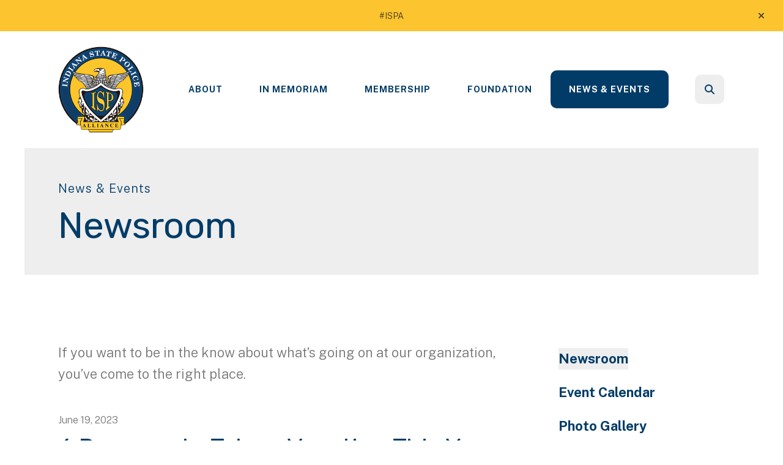

--- FILE ---
content_type: text/html; charset=UTF-8
request_url: https://indianasfinest.com/news-events/newsroom.html/article/2023/06/19/6-reasons-to-take-a-vacation-this-year
body_size: 12186
content:
<!DOCTYPE html>

<!--[if lt IE 9]><html lang="en" class="no-js lt-ie10 lt-ie9"><![endif]-->
<!--[if IE 9]><html lang="en" class="no-js is-ie9 lt-ie10"><![endif]-->
<!--[if gt IE 9]><!--><html lang="en" class="no-js"><!--<![endif]-->

<head>
  <title>6 Reasons to Take a Vacation This Year : Newsroom : News &amp; Events : Indiana State Police Alliance </title>
    <link rel="shortcut icon" href="https://cdn.firespring.com/images/1b17767d-6004-481c-9332-4f0a06a9a90a"/>


<!-- Meta tags -->
<meta charset="utf-8">
<meta name="viewport" content="width=device-width, initial-scale=1.0">



  <meta name="robots" content="noindex">


  <meta property="og:title" content="Newsroom : News &amp; Events : Indiana State Police Alliance ">
  <meta property="og:url" content="https://indianasfinest.com/news-events/newsroom.html/article/2023/06/19/6-reasons-to-take-a-vacation-this-year">
  <meta property="og:type" content="website">
        <meta name="twitter:card" content="summary">
  <meta name="twitter:title" content="Newsroom : News &amp; Events : Indiana State Police Alliance ">
    
  <link rel="stylesheet" href="//cdn.firespring.com/core/v2/css/stylesheet.1768769383.css">

<!-- CSS -->
      <link rel="stylesheet" href="//cdn.firespring.com/designs/np_cosmo/css/design-11325.1768769383.css">
  
<!-- SlickSlider Assets -->
  
<!-- jQuery -->
<script nonce="5479799664f56ecf1d46d188e3982ae9c283075c399be88395e3999707006bd7" type="text/javascript">
  (function (window) {
    if (window.location !== window.top.location) {
      var handler = function () {
        window.top.location = window.location;
        return false;
      };
      window.onclick = handler;
      window.onkeypress = handler;
    }
  })(this);
</script>
  <script nonce="5479799664f56ecf1d46d188e3982ae9c283075c399be88395e3999707006bd7" src="//cdn.firespring.com/core/v2/js/jquery.1768769383.js"></script>

<!-- Clicky Analytics -->
    <script
    nonce="5479799664f56ecf1d46d188e3982ae9c283075c399be88395e3999707006bd7"
    type="text/javascript"
  >
    var firespring = { log: function () { return }, goal: function () { return } }
    var firespring_site_id = Number('101393836');
    (function () {
      var s = document.createElement('script')
      s.type = 'text/javascript'
      s.async = true
      s.src = 'https://analytics.firespring.com/js';
      (document.getElementsByTagName('head')[0] || document.getElementsByTagName('body')[0]).appendChild(s)
    })()
  </script>
<!-- End Clicky Analytics --><!-- Google External Accounts -->
<script
  async
  nonce="5479799664f56ecf1d46d188e3982ae9c283075c399be88395e3999707006bd7"
  src="https://www.googletagmanager.com/gtag/js?id=G-3MXD5JNQ3T"
></script>
<script nonce="5479799664f56ecf1d46d188e3982ae9c283075c399be88395e3999707006bd7">
  window.dataLayer = window.dataLayer || []

  function gtag () {dataLayer.push(arguments)}

  gtag('js', new Date())
    gtag('config', 'G-3MXD5JNQ3T')
  </script>
<!-- End Google External Accounts -->

            
  

</head>

  <body class="internal ">

  
  <a href="#main-content" class="hidden-visually skip-to-main">Skip to main content</a>

      <header class="header" id="header" data-search-indexed="false">
        <div class="alert-container">
      <div class="wrap">
        <div class="content-block alert-block">
  <p>#ISPA</p>
</div>
        <a href="#" class="alert-toggle" tabindex="0" role="button">
          <span class="sr-only">alert close</span>
        </a>
      </div>
    </div>
  
  <div class="header-container">

        
    <div class="wrap">
              <div class="nav-logo">
          <!-- Display portal logo if present -->
                      <!-- Display Logo-1 if present -->
                            <a href="https://indianasfinest.com/"><img src="https://cdn.firespring.com/images/7e6a16c3-e5dc-45ec-9f8c-3859ca72404e.png" alt="Indiana State Police Alliance " title="logo"></a>
                              </div>

                <!-- Display Portal Nav if present -->
                                                                      <nav class="nav nav_primary dropdown nav-keyboard" aria-label="Primary">

    
    <ul class="nav__list nav-ul-0 nav">
      
    <li class="nav-level-0 nav__list--parent">
      <a href="https://indianasfinest.com/about/">About</a>

      
        <ul class="nav-ul-1">
           
    <li class="nav-level-1">
      <a href="https://indianasfinest.com/about/">Mission &amp; History</a>

      
    </li>


    <li class="nav-level-1">
      <a href="https://indianasfinest.com/about/staff.html">Board &amp; Staff</a>

      
    </li>


    <li class="nav-level-1">
      <a href="https://indianasfinest.com/about/contact.html">Contact Us</a>

      
    </li>


    <li class="nav-level-1">
      <a href="https://indianasfinest.com/about/store.html">Store</a>

      
    </li>


    <li class="nav-level-1">
      <a href="https://indianasfinest.com/about/alliance-security-incorporated.html">Alliance Security Incorporated</a>

      
    </li>


    <li class="nav-level-1">
      <a href="https://indianasfinest.com/about/get-our-newsletter.html">Get Our Newsletter</a>

      
    </li>

        </ul>
      
    </li>


    <li class="nav-level-0 nav__list--parent">
      <a href="https://indianasfinest.com/in-memoriam/">In Memoriam</a>

      
        <ul class="nav-ul-1">
           
    <li class="nav-level-1">
      <a href="https://indianasfinest.com/in-memoriam/">ISP Fallen Heroes</a>

      
    </li>


    <li class="nav-level-1">
      <a href="https://indianasfinest.com/in-memoriam/final-inspection.html">Final Inspection</a>

      
    </li>


    <li class="nav-level-1">
      <a href="https://indianasfinest.com/in-memoriam/indiana-fallen-heroes-foundation.html">Indiana Fallen Heroes Foundation</a>

      
    </li>

        </ul>
      
    </li>


    <li class="nav-level-0 nav__list--parent">
      <a href="https://indianasfinest.com/membership/">Membership</a>

      
        <ul class="nav-ul-1">
           
    <li class="nav-level-1">
      <a href="https://indianasfinest.com/membership/">Login</a>

      
    </li>


    <li class="nav-level-1">
      <a href="https://indianasfinest.com/membership/membership-application.html">Membership Application</a>

      
    </li>


    <li class="nav-level-1">
      <a href="https://indianasfinest.com/membership/why-become-a-member.html">Why Become A Member</a>

      
    </li>

        </ul>
      
    </li>


    <li class="nav-level-0 nav__list--parent">
      <a href="https://indianasfinest.com/our-foundation/">Foundation</a>

      
        <ul class="nav-ul-1">
           
    <li class="nav-level-1">
      <a href="https://indianasfinest.com/our-foundation/">Areas to Support</a>

      
    </li>

        </ul>
      
    </li>


    <li class="nav-level-0 nav__list--parent nav__list--here">
      <a href="https://indianasfinest.com/news-events/">News &amp; Events</a>

      
        <ul class="nav-ul-1">
           
    <li class="nav-level-1 nav__list--here">
      <a href="https://indianasfinest.com/news-events/">Newsroom</a>

      
    </li>


    <li class="nav-level-1">
      <a href="https://indianasfinest.com/news-events/event-calendar.html">Event Calendar</a>

      
    </li>


    <li class="nav-level-1">
      <a href="https://indianasfinest.com/news-events/photo-gallery.html">Photo Gallery</a>

      
    </li>


    <li class="nav-level-1">
      <a href="https://indianasfinest.com/news-events/links.html">Important Links</a>

      
    </li>


    <li class="nav-level-1">
      <a href="https://indianasfinest.com/news-events/spring-ntc-2024.html">Spring NTC 2024</a>

      
    </li>

        </ul>
      
    </li>

    </ul>

    
  </nav>


                  
                          <div class="search-container">
              <div class="search-toggle" tabindex="0" role="button" aria-label="Search This Site" aria-expanded="false">
                <span class="sr-only">search</span>
              </div>
              <div class="content-block search-1-block">
  <div class="search-form search-form--667107c6939489f3c63a1eea5637d6a0" role="search">

  <form class="form--inline form--inline--no-button" novalidate>
    <div class="form-row">
      <div class="form-row__controls">
        <input aria-label="Search our site" type="search" id="search-form__input--667107c6939489f3c63a1eea5637d6a0" autocomplete="off">
      </div>
    </div>
  </form>

  <div id="search-form__results--667107c6939489f3c63a1eea5637d6a0" class="search-form__results"></div>
    <script nonce="5479799664f56ecf1d46d188e3982ae9c283075c399be88395e3999707006bd7" type="text/javascript">
      var ss360Config = window.ss360Config || []
      var config = {
        style: {
          themeColor: '#333333',
          accentColor: "#000000",
          loaderType: 'circle'
        },
        searchBox: {
          selector: "#search-form__input--667107c6939489f3c63a1eea5637d6a0"
        },
        tracking: {
          providers: []
        },
        siteId: "indianasfinest.presencehost.net",
        showErrors: false
      }
      if (!window.ss360Config[0]) {
        var stScript = document.createElement('script')
        stScript.type = 'text/javascript'
        stScript.async = true
        stScript.src = 'https://cdn.sitesearch360.com/v13/sitesearch360-v13.min.js'
        var entry = document.getElementsByTagName('script')[0]
        entry.parentNode.insertBefore(stScript, entry)
      }
      ss360Config.push(config)
    </script>
</div>
</div>
          </div>
        
                <div class="mobile-menu-toggle" tabindex="0" role="button" aria-label="Mobile Navigation" aria-expanded="false">
          <i class="fa fa-bars"></i>
          <span class="sr-only">MENU</span>
        </div>
    </div>
  </div>
</header>
  
              
  <div class="masthead-container no-content" data-search-indexed="true" role="region" aria-label="masthead">
    <div class="wrap">
      <div class="masthead-content">
        
        <div class="title">
          <p class="section-title">
                          News &amp; Events
                      </p>
          <h1 class="page-title">
                          Newsroom
                      </h1>
        </div>
      </div>
    </div>
    <div class="masthead-image"></div>
      </div>
  

  <main id="main-content">
    <div class="wrap">
              <div class="internal-content" data-search-indexed="true">
                                <div class="intro-container">
              <p>If you want to be in the know about what’s going on at our organization, you’ve come to the right place.</p>
            </div>
                
                                <div class="primary-container">
              
<div class="news-articles news-articles--article" id="content_d6f292a275887dfbd9c5ceaae5fac23a">
  <div class="news-article" id="content_d6f292a275887dfbd9c5ceaae5fac23a_article_17062291">

    <div class="news-article-header">
              <div class="news-article-meta news-article-meta--date">
          <span class="date-month">June</span><span class="separator"> </span><span class="date-day">19</span><span class="separator">, </span><span class="date-year">2023</span>
        </div>
      
              <div class="news-article-title">
          <h2>6 Reasons to Take a Vacation This Year</h2>
        </div>
      
          </div>

    <div class="news-article-content">
      <div id="content_d6f292a275887dfbd9c5ceaae5fac23a_article_17062291-thumbnail"  class="news-article-image image">
    
    <img
        loading="lazy"
        width="640"
        height="361"
        alt=""
        src="https://cdn.firespring.com/images/82828426-20f6-402a-a00d-ea46312beb73.jpg"
        srcset="https://cdn.firespring.com/images/34e2a98c-44dd-4184-bf2c-54e7649ce58b.jpg 600w, https://cdn.firespring.com/images/82828426-20f6-402a-a00d-ea46312beb73.jpg 640w"
        itemprop="image"
                    >
    

          </div>

      <p>Summertime is the season of vacation time, and why not? It’s the season of a beautiful sky, gorgeous weather and fun holidays. Vacation is an important part of summer, and should definitely be taken advantage of. </p>

<p>However, vacation can also be a pretty big hassle. It’s expensive, difficult to plan and can somehow be more stressful than your non-vacation life. Luckily, a great vacation doesn’t have to be an elaborate vacation. Today, we’ve collected six reasons why you should take a vacation this year. Whether it’s a staycation or a world trip doesn’t matter—as long as your heart is along for the ride.</p>

<p> </p>

<h3>1. Take a break.</h3>

<p>First and foremost, you need a break. After a long winter and spring, summer is the time to kick up your shoes and throw on your shades for some relaxation. Having time to take your mind off of work, activities or even people can help you relax and recharge for when you come back. Breaks and vacations have been proven to have a positive impact on workers’ performance levels, so try it out and give yourself a much-deserved getaway.</p>

<p> </p>

<h3>2. Make fun memories.</h3>

<p>Whether you’re traveling a few short miles or to a completely different country, a vacation is the perfect time to make fun, lasting memories with your loved ones. There’s just something about being crammed together, struggling through various challenges and discovering new environments that bonds a group of individuals together. Memories are the foundation of any relationship, and you can be sure to build strong ones by creating fun vacation memories.</p>

<p> </p>

<h3>3. Build relationships.</h3>

<p>That being said, taking a vacation is an opportunity to build new relationships or to sustain old ones. Whether you’re with friends or family, your relationships will grow when you get away from regular life and come together over something in common. Relationships are a vital part of our lives, so why not take the time to care for yours? Go on a quick trip with your loved ones to have fun and reconnect together.</p>

<p> </p>

<h3>4. Learn something new.</h3>

<p>Of course, vacations are also a chance to learn something new you didn’t know before. Even if you stay at home for a chance to relax, you have the opportunity to get out and do something during the day that you wouldn’t normally do. Learn about a different culture, a historic landmark or even something completely random and add it to your repertoire of fun party facts for later. When you keep learning, you keep growing.</p>

<p> </p>

<h3>5. Realign your purpose.</h3>

<p>Vacation is also an opportunity to realign your purpose and goals for life. Take some time to yourself and think through where you are in life, and where you want to go. Find peace in the moments of vacation to be alone in the quiet and consider your dreams. When we have a chance to clear our head, you may be surprised at what you find left.</p>

<p> </p>

<h3>6. Try something fresh. </h3>

<p>Finally, use your vacation time to try something fresh, new or unique. Visit a restaurant or cafe for a taste of food you’ve never tried before. Go on an adventure you never thought you would do. Be a little crazy, have a little fun and enjoy a moment you’ll remember forever.</p>

<p> </p>

<p>This summer, take some time to enjoy a vacation. Whether it’s three days or three weeks, at home or across the world, throw yourself into the moment and use it as an opportunity to relax, regrow and reconnect with your loved ones.</p>
    </div>

    
    <div class="news-article-return">
      <a href="https://indianasfinest.com/news-events/newsroom.html"   class="nav-return"  itemprop="url">
      Return To List
      </a>
    </div>

  </div>
</div>
            </div>
                  </div>
      
              <div class="sidebar-container" data-search-indexed="false">
    <!-- start sidebar -->
    
      <!-- BEGIN nav -->
                                          <nav class="nav nav_section_root subnav accordion" aria-label="Secondary">

    
    <ul class="nav__list nav-ul-0 nav subnav">
      
    <li class="nav-level-0 nav__list--here">
      <a href="https://indianasfinest.com/news-events/">Newsroom</a>

      
    </li>


    <li class="nav-level-0">
      <a href="https://indianasfinest.com/news-events/event-calendar.html">Event Calendar</a>

      
    </li>


    <li class="nav-level-0">
      <a href="https://indianasfinest.com/news-events/photo-gallery.html">Photo Gallery</a>

      
    </li>


    <li class="nav-level-0">
      <a href="https://indianasfinest.com/news-events/links.html">Important Links</a>

      
    </li>


    <li class="nav-level-0">
      <a href="https://indianasfinest.com/news-events/spring-ntc-2024.html">Spring NTC 2024</a>

      
    </li>

    </ul>

    
  </nav>


      
      <!-- END nav -->
        <!-- under-sidebar-container -->
    
  </div>

    </div>

        
        
  </main>


          <footer class="container-dark" data-search-indexed="false">

          <div class="content-block footer-background-block">
  <div id="content_e2202a49d820a0f870b267b44689d19b"  class="image" style="max-width: 1400px;">
    
    <img
        loading="lazy"
        width="1400"
        height="600"
        alt=""
        src="https://cdn.firespring.com/images/42ec2b68-d3bf-4808-8365-58589a9f7f56.png"
        srcset="https://cdn.firespring.com/images/04c7906c-3794-4c6e-8fda-ece66d0fb932.png 600w, https://cdn.firespring.com/images/8223e644-ba28-487a-a0a0-5957c2bde323.png 1200w, https://cdn.firespring.com/images/42ec2b68-d3bf-4808-8365-58589a9f7f56.png 1400w"
        itemprop="image"
                    >
    

          </div>
</div>
  
  <div class="wrap">
    <div class="row">

            <div class="col">
        <div class="locations-container">
          <div class="locations-hours locations-hours--variable">

  <div class="location location--1" itemscope itemtype="https://schema.org/Organization">

          
        <div class="location__title">
          <h5 itemprop="name">Indiana State Police Alliance Office </h5>
        </div>

          
    <div class="location__info">

              
          <div class="location__address" itemprop="address" itemscope itemtype="https://schema.org/PostalAddress">

                          
                <div class="location-address location-address--1" itemprop="streetAddress">
                  4231 W 96th Street
                </div>

                                        
                <div class="location-address location-address--2" itemprop="streetAddress">
                  Indianapolis, IN 46268
                </div>

                          
          </div>

              
              
          <div class="location__phone">

                          
                <div class="location-phone location-phone--1">
                                      <span class="label">Phone</span>
                                    <span class="value" itemprop="telephone" content="3176360929"><a
                        href="tel:3176360929">3176360929</a></span>
                </div>

                          
          </div>

              
              
          <div class="location__links">
            <div class="location-links-email">
                                              <span class="value" itemprop="email"><a href="mailto:i&#x6e;&#x66;o&#x40;&#x69;&#x6e;&#100;i&#x61;&#x6e;a&#x73;&#x66;i&#x6e;&#x65;&#115;&#116;&#46;c&#x6f;&#x6d;">Contact</a></span>
                          </div>
          </div>

              
                    
    </div>
  </div>


</div>        </div>
      </div>

                    <div class="col">
          <div class="content-block footer-links-block">
  <h5>Explore</h5>

        <div class="collection collection--list" id="content_ff86e10a57a101a401919ad32db449b9">

    

    <ul class="collection__items">

        
                        <li class="collection-item" id="content_ff86e10a57a101a401919ad32db449b9_item_13697246">
                                    <div class="collection-item__content">

          
                      <div class="collection-item-label"><a href="https://indianasfinest.com/about/mission.html"     itemprop="url">About</a></div>
          
          
        </div>
              </li>
                            <li class="collection-item" id="content_ff86e10a57a101a401919ad32db449b9_item_13697247">
                                    <div class="collection-item__content">

          
                      <div class="collection-item-label"><a href="https://indianasfinest.com/in-memoriam/isp-fallen-heroes.html"     itemprop="url">In Memoriam</a></div>
          
          
        </div>
              </li>
                            <li class="collection-item" id="content_ff86e10a57a101a401919ad32db449b9_item_13697248">
                                    <div class="collection-item__content">

          
                      <div class="collection-item-label"><a href="https://indianasfinest.com/membership/login.html"     itemprop="url">Membership</a></div>
          
          
        </div>
              </li>
                            <li class="collection-item" id="content_ff86e10a57a101a401919ad32db449b9_item_13697249">
                                    <div class="collection-item__content">

          
                      <div class="collection-item-label"><a href="https://indianasfinest.com/donate/areas-to-support.html"     itemprop="url">Donate</a></div>
          
          
        </div>
              </li>
                            <li class="collection-item" id="content_ff86e10a57a101a401919ad32db449b9_item_13699089">
                                    <div class="collection-item__content">

          
                      <div class="collection-item-label"><a href="https://indianasfinest.com/news-events/newsroom.html"     itemprop="url">News &amp; Events</a></div>
          
          
        </div>
              </li>
                            <li class="collection-item" id="content_ff86e10a57a101a401919ad32db449b9_item_13697250">
                                    <div class="collection-item__content">

          
                      <div class="collection-item-label"><a href="https://indianasfinest.com/portal/login.html"     itemprop="url">Log In</a></div>
          
          
        </div>
              </li>
      
    </ul>

    </div>
</div>
        </div>
      
              <div class="col">
                                <div class="content-block social-media-block">
  <h5>Follow Us</h5>

        <div class="collection collection--list" id="content_2621c67c0db063ca0a9cbdae457a2827">

    

    <ul class="collection__items">

        
                                      <li class="collection-item collection-item--has-image" id="content_2621c67c0db063ca0a9cbdae457a2827_item_13697236">
                                    <div class="collection-item__content clearfix">

                      <div id="content_09796d93679a185d69af47da9e15d39b_image_item_13697236"  class="collection-item-image image" style="max-width: 20px;">
    
    <img
        loading="lazy"
        width="20"
        height="20"
        alt="Facebook"
        src="https://cdn.firespring.com/images/d7e458ba-2e2c-4474-881b-9fd03343c551.png"
        srcset="https://cdn.firespring.com/images/d7e458ba-2e2c-4474-881b-9fd03343c551.png 20w"
        itemprop="image"
                    >
    

          </div>
          
          
          
        </div>
              </li>
                                          <li class="collection-item collection-item--has-image" id="content_2621c67c0db063ca0a9cbdae457a2827_item_13697237">
                                    <div class="collection-item__content clearfix">

                      <div id="content_09796d93679a185d69af47da9e15d39b_image_item_13697237"  class="collection-item-image image" style="max-width: 20px;">
    
    <img
        loading="lazy"
        width="20"
        height="20"
        alt="LinkedIn"
        src="https://cdn.firespring.com/images/2146b650-1447-4685-aaec-73fe5be0fd3c.png"
        srcset="https://cdn.firespring.com/images/2146b650-1447-4685-aaec-73fe5be0fd3c.png 20w"
        itemprop="image"
                    >
    

          </div>
          
          
          
        </div>
              </li>
                                          <li class="collection-item collection-item--has-image" id="content_2621c67c0db063ca0a9cbdae457a2827_item_13697239">
                                    <div class="collection-item__content clearfix">

                      <div id="content_09796d93679a185d69af47da9e15d39b_image_item_13697239"  class="collection-item-image image" style="max-width: 20px;">
    
    <img
        loading="lazy"
        width="20"
        height="20"
        alt="Twitter"
        src="https://cdn.firespring.com/images/bfebbdad-fd75-4842-a5e9-68cc94f3d6a3.png"
        srcset="https://cdn.firespring.com/images/bfebbdad-fd75-4842-a5e9-68cc94f3d6a3.png 20w"
        itemprop="image"
                    >
    

          </div>
          
          
          
        </div>
              </li>
      
    </ul>

    </div>
</div>
          
                                <div class="content-block search-3-block">
  <div class="search-form search-form--e1446cdaff5fe4c11927fee6822a0087" role="search">

  <form class="form--inline form--inline--no-button" novalidate>
    <div class="form-row">
      <div class="form-row__controls">
        <input aria-label="Search our site" type="search" id="search-form__input--e1446cdaff5fe4c11927fee6822a0087" autocomplete="off">
      </div>
    </div>
  </form>

  <div id="search-form__results--e1446cdaff5fe4c11927fee6822a0087" class="search-form__results"></div>
    <script nonce="5479799664f56ecf1d46d188e3982ae9c283075c399be88395e3999707006bd7" type="text/javascript">
      var ss360Config = window.ss360Config || []
      var config = {
        style: {
          themeColor: '#333333',
          accentColor: "#000000",
          loaderType: 'circle'
        },
        searchBox: {
          selector: "#search-form__input--e1446cdaff5fe4c11927fee6822a0087"
        },
        tracking: {
          providers: []
        },
        siteId: "indianasfinest.presencehost.net",
        showErrors: false
      }
      if (!window.ss360Config[0]) {
        var stScript = document.createElement('script')
        stScript.type = 'text/javascript'
        stScript.async = true
        stScript.src = 'https://cdn.sitesearch360.com/v13/sitesearch360-v13.min.js'
        var entry = document.getElementsByTagName('script')[0]
        entry.parentNode.insertBefore(stScript, entry)
      }
      ss360Config.push(config)
    </script>
</div>
</div>
          
                            </div>
          </div>

    <div class="row bottom-footer">
      <div class="col">
                <div class="copy-container">
          &copy;
          2026
          &nbsp;&ndash;&nbsp;
          Indiana State Police Alliance 
          &nbsp;&ndash;
        </div>

        <div class="powered-by">
  Crafted by <a href="https://www.firespring.com/services/nonprofit-website-builder/" target="_blank" rel="noopener noreferrer">Firespring</a>
</div>
              <div class="policy-links">
              <!-- BEGIN privacy policy -->
        <div class="policy-link policy-link--privacy">

          <a href="#privacy-policy" class="lightbox lightbox--inline js-lightbox--inline">Privacy Policy</a>

          <div id="privacy-policy" class="inline-popup inline-popup--medium mfp-hide">

            <div class="policy-title">
              <h2>Privacy Policy</h2>
            </div>

            <div class="policy-content">
              <ol>

<li><strong>What Information Do We Collect?</strong>
When you visit our website you may provide us with two types of information: personal information you knowingly choose to disclose that is collected on an individual basis and website use information collected on an aggregate basis as you and others browse our website.</li>

<li><strong>Personal Information You Choose to Provide</strong>
We may request that you voluntarily supply us with personal information, including your email address, postal address, home or work telephone number and other personal information for such purposes as correspondence, placing an order, requesting an estimate, or participating in online surveys.
If you choose to correspond with us through email, we may retain the content of your email messages together with your email address and our responses. We provide the same protections for these electronic communications that we employ in the maintenance of information received by mail and telephone.</li>

<li><strong>Website Use Information</strong>
Similar to other websites, our site may utilize a standard technology called "cookies" (see explanation below, "What Are Cookies?") and web server logs to collect information about how our website is used. Information gathered through cookies and server logs may include the date and time of visits, the pages viewed, time spent at our website, and the sites visited just before and just after ours. This information is collected on an aggregate basis. None of this information is associated with you as an individual.</li>

<li><strong>How Do We Use the Information That You Provide to Us?</strong>
Broadly speaking, we use personal information for purposes of administering our business activities, providing service and support and making available other products and services to our customers and prospective customers. Occasionally, we may also use the information we collect to notify you about important changes to our website, new services and special offers we think you will find valuable. The lists used to send you product and service offers are developed and managed under our traditional standards designed to safeguard the security and privacy of all personal information provided by our users. You may at any time to notify us of your desire not to receive these offers.</li>

<li><strong>What Are Cookies?</strong>
Cookies are a feature of web browser software that allows web servers to recognize the computer used to access a website. Cookies are small pieces of data that are stored by a user's web browser on the user's hard drive. Cookies can remember what information a user accesses on one web page to simplify subsequent interactions with that website by the same user or to use the information to streamline the user's transactions on related web pages. This makes it easier for a user to move from web page to web page and to complete commercial transactions over the Internet. Cookies should make your online experience easier and more personalized.</li>

<li><strong>How Do We Use Information Collected From Cookies?</strong>
We use website browser software tools such as cookies and web server logs to gather information about our website users' browsing activities, in order to constantly improve our website and better serve our users. This information assists us to design and arrange our web pages in the most user-friendly manner and to continually improve our website to better meet the needs of our users and prospective users.
Cookies help us collect important business and technical statistics. The information in the cookies lets us trace the paths followed by users to our website as they move from one page to another. Web server logs allow us to count how many people visit our website and evaluate our website's visitor capacity. We do not use these technologies to capture your individual email address or any personally identifying information about you.</li>

<li><strong>Notice of New Services and Changes</strong>
Occasionally, we may use the information we collect to notify you about important changes to our website, new services and special offers we think you will find valuable. As a user of our website, you will be given the opportunity to notify us of your desire not to receive these offers by clicking on a response box when you receive such an offer or by sending us an email request.</li>

<li><strong>How Do We Secure Information Transmissions?</strong>
When you send confidential personal information to us on our website, a secure server software which we have licensed encrypts all information you input before it is sent to us. The information is scrambled en route and decoded once it reaches our website.
Other email that you may send to us may not be secure unless we advise you that security measures will be in place prior to your transmitting the information. For that reason, we ask that you do not send confidential information such as Social Security, credit card, or account numbers to us through an unsecured email.</li>

<li><strong>How Do We Protect Your Information?</strong>
Information Security -- We utilize encryption/security software to safeguard the confidentiality of personal information we collect from unauthorized access or disclosure and accidental loss, alteration or destruction.
Evaluation of Information Protection Practices -- Periodically, our operations and business practices are reviewed for compliance with organization policies and procedures governing the security, confidentiality and quality of our information.
Employee Access, Training and Expectations -- Our organization values, ethical standards, policies and practices are committed to the protection of user information. In general, our business practices limit employee access to confidential information, and limit the use and disclosure of such information to authorized persons, processes and transactions.</li>

<li><strong>How Can You Access and Correct Your Information?</strong>
You may request access to all your personally identifiable information that we collect online and maintain in our database by emailing us using the contact form provided to you within the site structure of our website.</li>

<li><strong>Do We Disclose Information to Outside Parties?</strong>
We may provide aggregate information about our customers, sales, website traffic patterns and related website information to our affiliates or reputable third parties, but this information will not include personally identifying data, except as otherwise provided in this privacy policy.</li>

<li><strong>What About Legally Compelled Disclosure of Information?</strong>
We may disclose information when legally compelled to do so, in other words, when we, in good faith, believe that the law requires it or for the protection of our legal rights.</li>

<li><strong>Permission to Use of Materials</strong>
The right to download and store or output the materials in our website is granted for the user's personal use only, and materials may not be reproduced in any edited form. Any other reproduction, transmission, performance, display or editing of these materials by any means mechanical or electronic without our express written permission is strictly prohibited. Users wishing to obtain permission to reprint or reproduce any materials appearing on this site may contact us directly.</li>

</ol>
            </div>

          </div>

        </div>
        <!-- END privacy policy -->
      
              <!-- BEGIN terms & conditions -->
        <div class="policy-link policy-link--terms-conditions">

          <a href="#terms-conditions" class="lightbox lightbox--inline js-lightbox--inline">Terms &amp; Conditions</a>

          <div id="terms-conditions" class="inline-popup inline-popup--medium mfp-hide">

            <div class="policy-title">

              <h2>Terms &amp; Conditions</h2>

            </div>

            <div class="policy-content">
              <h2>Donation Refund Policy</h2>

We are grateful for your donation and support of our organization. If you have made an error in making your donation or change your mind about contributing to our organization please contact us.  Refunds are returned using the original method of payment. If you made your donation by credit card, your refund will be credited to that same credit card.

<h2>Automated Recurring Donation Cancellation</h2>

Ongoing support is important to enabling projects to continue their work, so we encourage donors to continue to contribute to projects over time. But if you must cancel your recurring donation, please notify us.
            </div>

          </div>

        </div>
        <!-- END terms & conditions -->
          </div>
        </div>

            
    </div>
  </div>
</footer>
      
  <section class="mobile-container" data-search-indexed="false">
  <div class="mobile-menu-wrap">

    <div class="top-mobile">
                                                                <nav class="nav mobile accordion" aria-label="Secondary">

    
    <ul class="nav__list nav-ul-0 nav">
      
    <li class="nav-level-0 nav__list--parent">
      <a href="https://indianasfinest.com/about/">About</a>

      
        <ul class="nav-ul-1">
           
    <li class="nav-level-1">
      <a href="https://indianasfinest.com/about/">Mission &amp; History</a>

      
    </li>


    <li class="nav-level-1">
      <a href="https://indianasfinest.com/about/staff.html">Board &amp; Staff</a>

      
    </li>


    <li class="nav-level-1">
      <a href="https://indianasfinest.com/about/contact.html">Contact Us</a>

      
    </li>


    <li class="nav-level-1">
      <a href="https://indianasfinest.com/about/store.html">Store</a>

      
    </li>


    <li class="nav-level-1">
      <a href="https://indianasfinest.com/about/alliance-security-incorporated.html">Alliance Security Incorporated</a>

      
    </li>


    <li class="nav-level-1">
      <a href="https://indianasfinest.com/about/get-our-newsletter.html">Get Our Newsletter</a>

      
    </li>

        </ul>
      
    </li>


    <li class="nav-level-0 nav__list--parent">
      <a href="https://indianasfinest.com/in-memoriam/">In Memoriam</a>

      
        <ul class="nav-ul-1">
           
    <li class="nav-level-1">
      <a href="https://indianasfinest.com/in-memoriam/">ISP Fallen Heroes</a>

      
    </li>


    <li class="nav-level-1">
      <a href="https://indianasfinest.com/in-memoriam/final-inspection.html">Final Inspection</a>

      
    </li>


    <li class="nav-level-1">
      <a href="https://indianasfinest.com/in-memoriam/indiana-fallen-heroes-foundation.html">Indiana Fallen Heroes Foundation</a>

      
    </li>

        </ul>
      
    </li>


    <li class="nav-level-0 nav__list--parent">
      <a href="https://indianasfinest.com/membership/">Membership</a>

      
        <ul class="nav-ul-1">
           
    <li class="nav-level-1">
      <a href="https://indianasfinest.com/membership/">Login</a>

      
    </li>


    <li class="nav-level-1">
      <a href="https://indianasfinest.com/membership/membership-application.html">Membership Application</a>

      
    </li>


    <li class="nav-level-1">
      <a href="https://indianasfinest.com/membership/why-become-a-member.html">Why Become A Member</a>

      
    </li>

        </ul>
      
    </li>


    <li class="nav-level-0 nav__list--parent">
      <a href="https://indianasfinest.com/our-foundation/">Foundation</a>

      
        <ul class="nav-ul-1">
           
    <li class="nav-level-1">
      <a href="https://indianasfinest.com/our-foundation/">Areas to Support</a>

      
    </li>

        </ul>
      
    </li>


    <li class="nav-level-0 nav__list--parent nav__list--here">
      <a href="https://indianasfinest.com/news-events/">News &amp; Events</a>

      
        <ul class="nav-ul-1">
           
    <li class="nav-level-1 nav__list--here">
      <a href="https://indianasfinest.com/news-events/">Newsroom</a>

      
    </li>


    <li class="nav-level-1">
      <a href="https://indianasfinest.com/news-events/event-calendar.html">Event Calendar</a>

      
    </li>


    <li class="nav-level-1">
      <a href="https://indianasfinest.com/news-events/photo-gallery.html">Photo Gallery</a>

      
    </li>


    <li class="nav-level-1">
      <a href="https://indianasfinest.com/news-events/links.html">Important Links</a>

      
    </li>


    <li class="nav-level-1">
      <a href="https://indianasfinest.com/news-events/spring-ntc-2024.html">Spring NTC 2024</a>

      
    </li>

        </ul>
      
    </li>

    </ul>

    
  </nav>


              
                    <div class="content-block quicklinks-block">
  <div class="collection collection--list" id="content_d7b5426791244380313925b707f71983">

    

    <ul class="collection__items">

        
                        <li class="collection-item" id="content_d7b5426791244380313925b707f71983_item_13697232">
                                    <div class="collection-item__content">

          
                      <div class="collection-item-label"><a href="https://indianasfinest.com/membership/login.html"     itemprop="url">Membership Portal </a></div>
          
          
        </div>
              </li>
                            <li class="collection-item" id="content_d7b5426791244380313925b707f71983_item_13697233">
                                    <div class="collection-item__content">

          
                      <div class="collection-item-label"><a href="https://donate.indianatroopers.com/"     itemprop="url">Donate Now</a></div>
          
          
        </div>
              </li>
                            <li class="collection-item" id="content_d7b5426791244380313925b707f71983_item_13697234">
                                    <div class="collection-item__content">

          
                      <div class="collection-item-label"><a href="https://indianasfinest.com/news-events/event-calendar.html"     itemprop="url">Upcoming Events</a></div>
          
          
        </div>
              </li>
                            <li class="collection-item" id="content_d7b5426791244380313925b707f71983_item_13697235">
                                    <div class="collection-item__content">

          
                      <div class="collection-item-label"><a href="https://indianasfinest.com/about/get-our-newsletter.html"     itemprop="url">Get Our Newsletter</a></div>
          
          
        </div>
              </li>
      
    </ul>

    </div>
</div>
          </div>

              <div class="content-block social-media-block">
  <h5>Follow Us</h5>

        <div class="collection collection--list" id="content_2621c67c0db063ca0a9cbdae457a2827">

    

    <ul class="collection__items">

        
                                      <li class="collection-item collection-item--has-image" id="content_2621c67c0db063ca0a9cbdae457a2827_item_13697236">
                                    <div class="collection-item__content clearfix">

                      <div id="content_09796d93679a185d69af47da9e15d39b_image_item_13697236"  class="collection-item-image image" style="max-width: 20px;">
    
    <img
        loading="lazy"
        width="20"
        height="20"
        alt="Facebook"
        src="https://cdn.firespring.com/images/d7e458ba-2e2c-4474-881b-9fd03343c551.png"
        srcset="https://cdn.firespring.com/images/d7e458ba-2e2c-4474-881b-9fd03343c551.png 20w"
        itemprop="image"
                    >
    

          </div>
          
          
          
        </div>
              </li>
                                          <li class="collection-item collection-item--has-image" id="content_2621c67c0db063ca0a9cbdae457a2827_item_13697237">
                                    <div class="collection-item__content clearfix">

                      <div id="content_09796d93679a185d69af47da9e15d39b_image_item_13697237"  class="collection-item-image image" style="max-width: 20px;">
    
    <img
        loading="lazy"
        width="20"
        height="20"
        alt="LinkedIn"
        src="https://cdn.firespring.com/images/2146b650-1447-4685-aaec-73fe5be0fd3c.png"
        srcset="https://cdn.firespring.com/images/2146b650-1447-4685-aaec-73fe5be0fd3c.png 20w"
        itemprop="image"
                    >
    

          </div>
          
          
          
        </div>
              </li>
                                          <li class="collection-item collection-item--has-image" id="content_2621c67c0db063ca0a9cbdae457a2827_item_13697239">
                                    <div class="collection-item__content clearfix">

                      <div id="content_09796d93679a185d69af47da9e15d39b_image_item_13697239"  class="collection-item-image image" style="max-width: 20px;">
    
    <img
        loading="lazy"
        width="20"
        height="20"
        alt="Twitter"
        src="https://cdn.firespring.com/images/bfebbdad-fd75-4842-a5e9-68cc94f3d6a3.png"
        srcset="https://cdn.firespring.com/images/bfebbdad-fd75-4842-a5e9-68cc94f3d6a3.png 20w"
        itemprop="image"
                    >
    

          </div>
          
          
          
        </div>
              </li>
      
    </ul>

    </div>
</div>
    
              <div class="content-block search-2-block">
  <div class="search-form search-form--8a772523729495d76cfd452e32b80d59" role="search">

  <form class="form--inline form--inline--no-button" novalidate>
    <div class="form-row">
      <div class="form-row__controls">
        <input aria-label="Search our site" type="search" id="search-form__input--8a772523729495d76cfd452e32b80d59" autocomplete="off">
      </div>
    </div>
  </form>

  <div id="search-form__results--8a772523729495d76cfd452e32b80d59" class="search-form__results"></div>
    <script nonce="5479799664f56ecf1d46d188e3982ae9c283075c399be88395e3999707006bd7" type="text/javascript">
      var ss360Config = window.ss360Config || []
      var config = {
        style: {
          themeColor: '#333333',
          accentColor: "#000000",
          loaderType: 'circle'
        },
        searchBox: {
          selector: "#search-form__input--8a772523729495d76cfd452e32b80d59"
        },
        tracking: {
          providers: []
        },
        siteId: "indianasfinest.presencehost.net",
        showErrors: false
      }
      if (!window.ss360Config[0]) {
        var stScript = document.createElement('script')
        stScript.type = 'text/javascript'
        stScript.async = true
        stScript.src = 'https://cdn.sitesearch360.com/v13/sitesearch360-v13.min.js'
        var entry = document.getElementsByTagName('script')[0]
        entry.parentNode.insertBefore(stScript, entry)
      }
      ss360Config.push(config)
    </script>
</div>
</div>
      </div>

      <div class="mobile-menu-toggle-wrapper">
      <div class="mobile-menu-toggle" tabindex="0" role="button" aria-label="Close Mobile Menu">
        <i class="fa fa-times"></i>
        <span class="sr-only">MENU CLOSE</span>
      </div>
    </div>
</section>

  
  



  <script nonce="5479799664f56ecf1d46d188e3982ae9c283075c399be88395e3999707006bd7" src="//cdn.firespring.com/core/v2/js/footer_scripts.1768769383.js"></script>

<script nonce="5479799664f56ecf1d46d188e3982ae9c283075c399be88395e3999707006bd7">
  (function(h,o,u,n,d) {
    h=h[d]=h[d]||{q:[],onReady:function(c){h.q.push(c)}}
    d=o.createElement(u);d.async=1;d.src=n
    n=o.getElementsByTagName(u)[0];n.parentNode.insertBefore(d,n)
  })(window,document,'script','https://www.datadoghq-browser-agent.com/us1/v6/datadog-rum.js','DD_RUM')

  // regex patterns to identify known bot instances:
  let botPattern = "(googlebot\/|bot|Googlebot-Mobile|Googlebot-Image|Google favicon|Mediapartners-Google|bingbot|slurp|java|wget|curl|Commons-HttpClient|Python-urllib|libwww|httpunit|nutch|phpcrawl|msnbot|jyxobot|FAST-WebCrawler|FAST Enterprise Crawler|biglotron|teoma|convera|seekbot|gigablast|exabot|ngbot|ia_archiver|GingerCrawler|webmon |httrack|webcrawler|grub.org|UsineNouvelleCrawler|antibot|netresearchserver|speedy|fluffy|bibnum.bnf|findlink|msrbot|panscient|yacybot|AISearchBot|IOI|ips-agent|tagoobot|MJ12bot|dotbot|woriobot|yanga|buzzbot|mlbot|yandexbot|purebot|Linguee Bot|Voyager|CyberPatrol|voilabot|baiduspider|citeseerxbot|spbot|twengabot|postrank|turnitinbot|scribdbot|page2rss|sitebot|linkdex|Adidxbot|blekkobot|ezooms|dotbot|Mail.RU_Bot|discobot|heritrix|findthatfile|europarchive.org|NerdByNature.Bot|sistrix crawler|ahrefsbot|Aboundex|domaincrawler|wbsearchbot|summify|ccbot|edisterbot|seznambot|ec2linkfinder|gslfbot|aihitbot|intelium_bot|facebookexternalhit|yeti|RetrevoPageAnalyzer|lb-spider|sogou|lssbot|careerbot|wotbox|wocbot|ichiro|DuckDuckBot|lssrocketcrawler|drupact|webcompanycrawler|acoonbot|openindexspider|gnam gnam spider|web-archive-net.com.bot|backlinkcrawler|coccoc|integromedb|content crawler spider|toplistbot|seokicks-robot|it2media-domain-crawler|ip-web-crawler.com|siteexplorer.info|elisabot|proximic|changedetection|blexbot|arabot|WeSEE:Search|niki-bot|CrystalSemanticsBot|rogerbot|360Spider|psbot|InterfaxScanBot|Lipperhey SEO Service|CC Metadata Scaper|g00g1e.net|GrapeshotCrawler|urlappendbot|brainobot|fr-crawler|binlar|SimpleCrawler|Livelapbot|Twitterbot|cXensebot|smtbot|bnf.fr_bot|A6-Indexer|ADmantX|Facebot|Twitterbot|OrangeBot|memorybot|AdvBot|MegaIndex|SemanticScholarBot|ltx71|nerdybot|xovibot|BUbiNG|Qwantify|archive.org_bot|Applebot|TweetmemeBot|crawler4j|findxbot|SemrushBot|yoozBot|lipperhey|y!j-asr|Domain Re-Animator Bot|AddThis)";

  let regex = new RegExp(botPattern, 'i');

  // define var conditionalSampleRate as 0 if the userAgent matches a pattern in botPatterns
  // otherwise, define conditionalSampleRate as 100
  let conditionalSampleRate = regex.test(navigator.userAgent) ? 0 : 10;
  window.DD_RUM.onReady(function() {
    window.DD_RUM.init({
      applicationId: 'a1c5469d-ab6f-4740-b889-5955b6c24e72',
      clientToken: 'pub9ae25d27d775da672cae8a79ec522337',
      site: 'datadoghq.com',
      service: 'fdp',
      env: 'production',
      sessionSampleRate: conditionalSampleRate,
      sessionReplaySampleRate: 0,
      defaultPrivacyLevel: 'mask',
      trackUserInteractions: true,
      trackResources: true,
      trackLongTasks: 1,
      traceContextInjection: 'sampled'
    });
  });
</script>

  <script nonce="5479799664f56ecf1d46d188e3982ae9c283075c399be88395e3999707006bd7" src="https://cdn.firespring.com/core/v2/js/fireSlider/velocity.min.js"></script>
  <script nonce="5479799664f56ecf1d46d188e3982ae9c283075c399be88395e3999707006bd7" src="https://cdn.firespring.com/core/v2/js/fireSlider/jquery.fireSlider.velocity.js"></script>
        <script type="application/javascript" nonce="5479799664f56ecf1d46d188e3982ae9c283075c399be88395e3999707006bd7">
      $(document).ready(() => {
        var noneEffect = function(element, options) {
          element.velocity({translateX: [(options.nextPos + '%'), (options.currPos + '%')]}, {duration: 0, queue: options.effect, easing: [0]});
        }
        fireSlider.prototype.Effects.register('none', noneEffect);
      })
    </script>
  

  <noscript><p><img
        alt="Firespring Analytics"
        width="1"
        height="1"
        src="https://analytics.firespring.com//101393836.gif"
      /></p></noscript>
              <script nonce="5479799664f56ecf1d46d188e3982ae9c283075c399be88395e3999707006bd7" src="//cdn.firespring.com/designs/np_cosmo/js/8247b22743a1ed8d863be45f83512742ead5361f.1768769383.js" type="text/javascript"></script>
            </body>


</html>